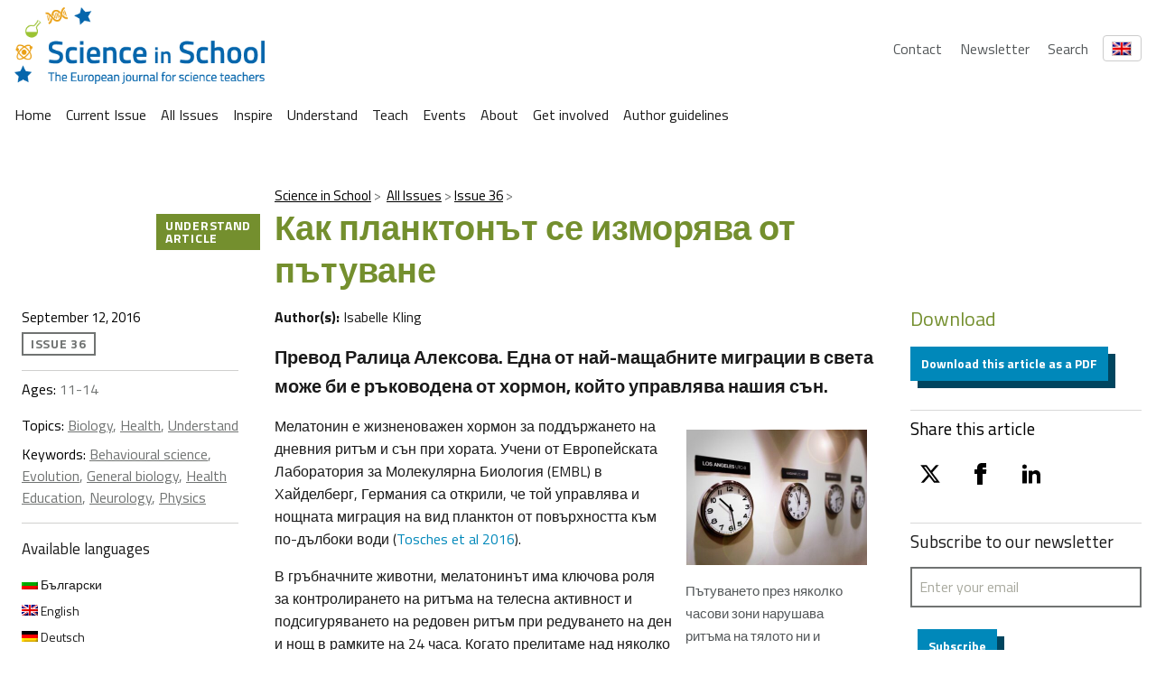

--- FILE ---
content_type: image/svg+xml
request_url: https://scienceinschool.org/wp-content/uploads/2023/03/logo_EMBL_small.svg
body_size: 4229
content:
<?xml version="1.0" encoding="UTF-8"?><svg id="Layer_1" xmlns="http://www.w3.org/2000/svg" width="113.26" height="48.61" viewBox="0 0 113.26 48.61"><defs><style>.cls-1{fill:#da1f26;}.cls-2{fill:#05a04b;}.cls-3{fill:#010101;}</style></defs><circle class="cls-2" cx="81.52" cy="7.61" r="2.03"/><circle class="cls-2" cx="81.52" cy="13.19" r="2.03"/><circle class="cls-2" cx="81.52" cy="18.74" r="2.03"/><circle class="cls-2" cx="81.52" cy="24.29" r="2.03"/><circle class="cls-2" cx="81.52" cy="35.45" r="2.03"/><circle class="cls-2" cx="81.52" cy="41.03" r="2.03"/><circle class="cls-2" cx="71.5" cy="13.16" r="2.03"/><circle class="cls-2" cx="71.5" cy="18.77" r="2.03"/><circle class="cls-2" cx="71.5" cy="24.29" r="2.03"/><circle class="cls-2" cx="71.5" cy="29.87" r="2.03"/><circle class="cls-2" cx="71.5" cy="35.42" r="2.03"/><circle class="cls-2" cx="76.64" cy="10.4" r="2.03"/><circle class="cls-2" cx="76.64" cy="15.98" r="2.03"/><circle class="cls-2" cx="76.64" cy="21.53" r="2.03"/><circle class="cls-2" cx="76.64" cy="27.08" r="2.03"/><circle class="cls-2" cx="76.64" cy="32.63" r="2.03"/><circle class="cls-2" cx="76.64" cy="38.19" r="2.03"/><circle class="cls-2" cx="111.22" cy="13.16" r="2.03"/><circle class="cls-2" cx="111.22" cy="18.69" r="2.03"/><circle class="cls-2" cx="111.22" cy="24.29" r="2.03"/><circle class="cls-2" cx="111.22" cy="29.79" r="2.03"/><circle class="cls-2" cx="111.22" cy="35.48" r="2.03"/><circle class="cls-2" cx="106.16" cy="10.4" r="2.03"/><circle class="cls-2" cx="106.16" cy="15.98" r="2.03"/><circle class="cls-2" cx="106.16" cy="21.53" r="2.03"/><circle class="cls-2" cx="106.16" cy="27.08" r="2.03"/><circle class="cls-2" cx="106.16" cy="32.63" r="2.03"/><circle class="cls-2" cx="106.16" cy="38.19" r="2.03"/><circle class="cls-2" cx="101.29" cy="7.58" r="2.03"/><circle class="cls-2" cx="101.29" cy="13.19" r="2.03"/><circle class="cls-2" cx="101.29" cy="18.69" r="2.03"/><circle class="cls-2" cx="101.29" cy="24.29" r="2.03"/><circle class="cls-2" cx="101.29" cy="29.79" r="2.03"/><circle class="cls-2" cx="101.29" cy="35.48" r="2.03"/><circle class="cls-2" cx="101.29" cy="41.03" r="2.03"/><circle class="cls-1" cx="81.52" cy="29.79" r="2.03"/><circle class="cls-2" cx="96.41" cy="4.87" r="2.03"/><circle class="cls-2" cx="96.41" cy="10.29" r="2.03"/><circle class="cls-2" cx="96.41" cy="15.98" r="2.03"/><circle class="cls-2" cx="96.41" cy="21.39" r="2.03"/><circle class="cls-2" cx="96.41" cy="27.08" r="2.03"/><circle class="cls-2" cx="96.41" cy="32.63" r="2.03"/><circle class="cls-2" cx="96.41" cy="38.19" r="2.03"/><circle class="cls-2" cx="96.41" cy="43.76" r="2.03"/><circle class="cls-2" cx="91.4" cy="2.03" r="2.03"/><circle class="cls-2" cx="91.4" cy="7.58" r="2.03"/><circle class="cls-2" cx="91.4" cy="13.16" r="2.03"/><circle class="cls-2" cx="91.4" cy="18.69" r="2.03"/><circle class="cls-2" cx="91.4" cy="24.37" r="2.03"/><circle class="cls-2" cx="91.4" cy="29.87" r="2.03"/><circle class="cls-2" cx="91.4" cy="35.48" r="2.03"/><circle class="cls-2" cx="91.4" cy="41" r="2.03"/><circle class="cls-2" cx="86.39" cy="4.79" r="2.03"/><circle class="cls-2" cx="86.39" cy="10.37" r="2.03"/><circle class="cls-2" cx="86.39" cy="15.92" r="2.03"/><circle class="cls-2" cx="86.39" cy="21.5" r="2.03"/><circle class="cls-2" cx="86.39" cy="27.08" r="2.03"/><circle class="cls-2" cx="86.39" cy="32.63" r="2.03"/><circle class="cls-2" cx="86.39" cy="38.19" r="2.03"/><circle class="cls-2" cx="86.39" cy="43.76" r="2.03"/><circle class="cls-2" cx="91.4" cy="46.58" r="2.03"/><path class="cls-3" d="m11.46,30.17H1.95v-5.31h8.61v-2H1.95v-4.79h9.29v-1.95H0v16.01h11.46s0-1.95,0-1.95Zm18.44,1.95v-16.01h-2.87s-.65,1.62-.7,1.81l-3.82,11.54h-.05l-3.85-11.54c-.05-.19-.7-1.81-.7-1.81h-2.9v16.01h1.98v-9.48c0-.46-.05-2.36-.05-3.85h.05l4.39,13.32h2.17l4.39-13.32h.05c0,1.52-.05,13.32-.05,13.32,0,0,1.98,0,1.98,0Zm5.77-14.22h4.04c2.44,0,3.44.87,3.44,2.36,0,1.98-1.35,2.55-3.44,2.55h-4.04v-4.9Zm-1.98,14.22h6.82c3.57,0,5.28-2.11,5.28-4.69,0-2.76-1.65-3.52-2.71-3.95,1.79-.84,1.92-2.3,1.92-3.36,0-2.22-1.33-4.01-4.33-4.01h-6.99s0,16.01,0,16.01Zm1.98-7.47h4.36c1.79,0,3.85.46,3.85,2.74,0,1.79-1.22,2.95-3.49,2.95h-4.71v-5.69Zm15.41-8.53h-2.11v16.01h10.53v-2h-8.42v-14Z"/></svg>